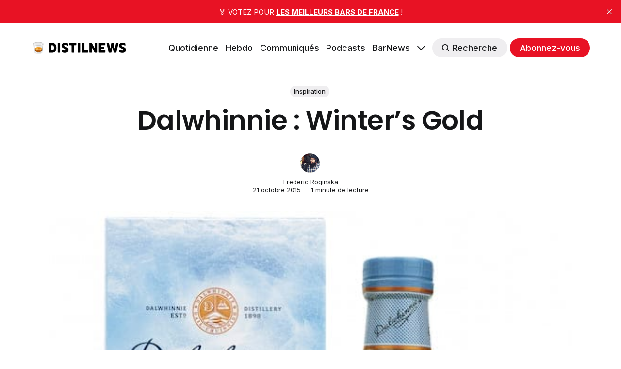

--- FILE ---
content_type: text/html; charset=utf-8
request_url: https://distilnews.fr/dalwhinnie-winters-gold/
body_size: 11442
content:
<!DOCTYPE html>
<html lang="fr">
	<head>
		<meta charset="utf-8">
		<meta http-equiv="X-UA-Compatible" content="IE=edge">
		<title>Dalwhinnie : Winter’s Gold</title>
		<meta name="HandheldFriendly" content="True">
		<meta name="viewport" content="width=device-width, initial-scale=1">
		








<link rel="preconnect" href="https://fonts.googleapis.com"> 
<link rel="preconnect" href="https://fonts.gstatic.com" crossorigin>
<link rel="preload" as="style" href="https://fonts.googleapis.com/css2?family=Poppins:ital,wght@0,400;0,600;1,400;1,600&family=Inter:wght@400;500;700&display=swap">
<link rel="stylesheet" href="https://fonts.googleapis.com/css2?family=Poppins:ital,wght@0,400;0,600;1,400;1,600&family=Inter:wght@400;500;700&display=swap">






		<link rel="stylesheet" type="text/css" href="/assets/css/screen.css?v=f3d3ef0d3e">
		<style>
:root {
	--font-family-one: 'Poppins', sans-serif;
	--font-weight-one-light: 400;
	--font-weight-one-bold: 600;

	--font-family-two: 'Poppins', sans-serif;
	--font-weight-two-bold: 600;

	--font-family-three: 'Inter', sans-serif;
	--font-weight-three-regular: 400;
	--font-weight-three-medium: 500;
	--font-weight-three-bold: 600;

	--letter-spacing: -.01em;
}
</style>

		<link rel="icon" href="https://distilnews.fr/content/images/size/w256h256/2022/04/tumbler-glass_1f943.png" type="image/png">
    <link rel="canonical" href="https://distilnews.fr/dalwhinnie-winters-gold/">
    <meta name="referrer" content="no-referrer-when-downgrade">
    
    <meta property="og:site_name" content="DistilNews">
    <meta property="og:type" content="article">
    <meta property="og:title" content="Dalwhinnie : Winter’s Gold">
    <meta property="og:description" content="Alors que le temps se rafraîchit, il est un whisky qui se prête parfaitement à
la saison : Dalwhinnie Winter’s Gold. En effet, issu des Highlands, ce single
malt a pour particularité sa distillation, laquelle est réalisée pendant l’hiver
uniquement, le tout avec patience – météo oblige – dans la distillerie">
    <meta property="og:url" content="https://distilnews.fr/dalwhinnie-winters-gold/">
    <meta property="og:image" content="https://distilnews.fr/content/images/wordpress/2022/05/Dalwhinnie-Winters-Gold.jpg">
    <meta property="article:published_time" content="2015-10-21T10:54:35.000Z">
    <meta property="article:modified_time" content="2015-10-21T10:54:35.000Z">
    <meta property="article:tag" content="Inspiration">
    
    <meta property="article:publisher" content="https://www.facebook.com/distilnews">
    <meta name="twitter:card" content="summary_large_image">
    <meta name="twitter:title" content="Dalwhinnie : Winter’s Gold">
    <meta name="twitter:description" content="Alors que le temps se rafraîchit, il est un whisky qui se prête parfaitement à
la saison : Dalwhinnie Winter’s Gold. En effet, issu des Highlands, ce single
malt a pour particularité sa distillation, laquelle est réalisée pendant l’hiver
uniquement, le tout avec patience – météo oblige – dans la distillerie">
    <meta name="twitter:url" content="https://distilnews.fr/dalwhinnie-winters-gold/">
    <meta name="twitter:image" content="https://distilnews.fr/content/images/wordpress/2022/05/Dalwhinnie-Winters-Gold.jpg">
    <meta name="twitter:label1" content="Written by">
    <meta name="twitter:data1" content="Frederic Roginska">
    <meta name="twitter:label2" content="Filed under">
    <meta name="twitter:data2" content="Inspiration">
    <meta name="twitter:site" content="@distilnews">
    <meta property="og:image:width" content="560">
    <meta property="og:image:height" content="587">
    
    <script type="application/ld+json">
{
    "@context": "https://schema.org",
    "@type": "Article",
    "publisher": {
        "@type": "Organization",
        "name": "DistilNews",
        "url": "https://distilnews.fr/",
        "logo": {
            "@type": "ImageObject",
            "url": "https://distilnews.fr/content/images/2022/05/distilnews.png"
        }
    },
    "author": {
        "@type": "Person",
        "name": "Frederic Roginska",
        "image": {
            "@type": "ImageObject",
            "url": "https://distilnews.fr/content/images/2022/04/Podcast-Square.jpg",
            "width": 840,
            "height": 840
        },
        "url": "https://distilnews.fr/author/frederic/",
        "sameAs": [
            "https://distilcuts.fr",
            "https://www.linkedin.com/in/froginska"
        ]
    },
    "headline": "Dalwhinnie : Winter’s Gold",
    "url": "https://distilnews.fr/dalwhinnie-winters-gold/",
    "datePublished": "2015-10-21T10:54:35.000Z",
    "dateModified": "2015-10-21T10:54:35.000Z",
    "image": {
        "@type": "ImageObject",
        "url": "https://distilnews.fr/content/images/wordpress/2022/05/Dalwhinnie-Winters-Gold.jpg",
        "width": 560,
        "height": 587
    },
    "keywords": "Inspiration",
    "description": "Alors que le temps se rafraîchit, il est un whisky qui se prête parfaitement à\nla saison : Dalwhinnie Winter’s Gold. En effet, issu des Highlands, ce single\nmalt a pour particularité sa distillation, laquelle est réalisée pendant l’hiver\nuniquement, le tout avec patience – météo oblige – dans la distillerie \nDalwhinnie, la plus haute d’Ecosse (à 327 mètres d’altitude). Le résultat est\nainsi plus rond et moelleux qu’à l’ordinaire et il est d’ailleurs recommandé,\nune fois n’est pas coutume, de l",
    "mainEntityOfPage": "https://distilnews.fr/dalwhinnie-winters-gold/"
}
    </script>

    <meta name="generator" content="Ghost 6.13">
    <link rel="alternate" type="application/rss+xml" title="DistilNews" href="https://distilnews.fr/rss/">
    <script defer src="https://cdn.jsdelivr.net/ghost/portal@~2.56/umd/portal.min.js" data-i18n="true" data-ghost="https://distilnews.fr/" data-key="324a1381793cbd364b068f91eb" data-api="https://distilnews.fr/ghost/api/content/" data-locale="fr" crossorigin="anonymous"></script><style id="gh-members-styles">.gh-post-upgrade-cta-content,
.gh-post-upgrade-cta {
    display: flex;
    flex-direction: column;
    align-items: center;
    font-family: -apple-system, BlinkMacSystemFont, 'Segoe UI', Roboto, Oxygen, Ubuntu, Cantarell, 'Open Sans', 'Helvetica Neue', sans-serif;
    text-align: center;
    width: 100%;
    color: #ffffff;
    font-size: 16px;
}

.gh-post-upgrade-cta-content {
    border-radius: 8px;
    padding: 40px 4vw;
}

.gh-post-upgrade-cta h2 {
    color: #ffffff;
    font-size: 28px;
    letter-spacing: -0.2px;
    margin: 0;
    padding: 0;
}

.gh-post-upgrade-cta p {
    margin: 20px 0 0;
    padding: 0;
}

.gh-post-upgrade-cta small {
    font-size: 16px;
    letter-spacing: -0.2px;
}

.gh-post-upgrade-cta a {
    color: #ffffff;
    cursor: pointer;
    font-weight: 500;
    box-shadow: none;
    text-decoration: underline;
}

.gh-post-upgrade-cta a:hover {
    color: #ffffff;
    opacity: 0.8;
    box-shadow: none;
    text-decoration: underline;
}

.gh-post-upgrade-cta a.gh-btn {
    display: block;
    background: #ffffff;
    text-decoration: none;
    margin: 28px 0 0;
    padding: 8px 18px;
    border-radius: 4px;
    font-size: 16px;
    font-weight: 600;
}

.gh-post-upgrade-cta a.gh-btn:hover {
    opacity: 0.92;
}</style><script async src="https://js.stripe.com/v3/"></script>
    <script defer src="https://cdn.jsdelivr.net/ghost/sodo-search@~1.8/umd/sodo-search.min.js" data-key="324a1381793cbd364b068f91eb" data-styles="https://cdn.jsdelivr.net/ghost/sodo-search@~1.8/umd/main.css" data-sodo-search="https://distilnews.fr/" data-locale="fr" crossorigin="anonymous"></script>
    <script defer src="https://cdn.jsdelivr.net/ghost/announcement-bar@~1.1/umd/announcement-bar.min.js" data-announcement-bar="https://distilnews.fr/" data-api-url="https://distilnews.fr/members/api/announcement/" crossorigin="anonymous"></script>
    <link href="https://distilnews.fr/webmentions/receive/" rel="webmention">
    <script defer src="/public/cards.min.js?v=f3d3ef0d3e"></script>
    <link rel="stylesheet" type="text/css" href="/public/cards.min.css?v=f3d3ef0d3e">
    <script defer src="/public/comment-counts.min.js?v=f3d3ef0d3e" data-ghost-comments-counts-api="https://distilnews.fr/members/api/comments/counts/"></script>
    <script defer src="/public/member-attribution.min.js?v=f3d3ef0d3e"></script><style>:root {--ghost-accent-color: #e81224;}</style>
    <!-- CSS WP ON -->
<style>
        ul.blocks-gallery-grid { 
	list-style-type: none;
	margin: 0px;
	padding: 0px;
	position: relative;
}

ul.blocks-gallery-grid figure { 
	margin: 0px;
	padding: 0px;
}
</style>
<!-- CSS WP OFF -->


<!-- CSS Formaloo ON -->
<style>
.global-padding {
    box-sizing: content-box !important;
    }
    
div.fields-global_form-input-title__WPxLb.form-theme-text--main.formaloo__field-title { 
	font-size: 20px;
}
</style>
<!-- CSS Formaloo OFF -->

<!-- CSS Page Membership ON -->
<style>
div.membership-switch::before { 
	background-color: #e81224;
}
</style>
<!-- CSS Page Membership ON -->
	</head>
	<body class="post-template tag-distilzine global-accent-color-buttons">
		<div class="global-wrap">
			<div class="global-content">
				<header class="header-section">
	<div class="header-wrap global-padding">
		<div class="header-logo"><a href="https://distilnews.fr" class="is-logo"><img src="https://distilnews.fr/content/images/2022/05/distilnews.png" alt="DistilNews home"></a>
</div>
		<div class="header-nav is-button-accent-color">
			<span class="header-search search-open is-mobile" data-ghost-search><svg role="img" viewBox="0 0 24 24" xmlns="http://www.w3.org/2000/svg"><path d="m16.822 18.813 4.798 4.799c.262.248.61.388.972.388.772-.001 1.407-.637 1.407-1.409 0-.361-.139-.709-.387-.971l-4.799-4.797c3.132-4.108 2.822-10.005-.928-13.756l-.007-.007-.278-.278a.6985.6985 0 0 0-.13-.107C13.36-1.017 7.021-.888 3.066 3.067c-4.088 4.089-4.088 10.729 0 14.816 3.752 3.752 9.65 4.063 13.756.93Zm-.965-13.719c2.95 2.953 2.95 7.81 0 10.763-2.953 2.949-7.809 2.949-10.762 0-2.951-2.953-2.951-7.81 0-10.763 2.953-2.95 7.809-2.95 10.762 0Z"/></svg></span>
			<input id="toggle" class="header-checkbox" type="checkbox">
			<label class="header-toggle" for="toggle">
				<span>
					<span class="bar"></span>
					<span class="bar"></span>
					<span class="bar"></span>
				</span>
			</label>
		<nav>
<ul>
	<li><a href="https://distilnews.fr/tag/distilnews-daily/">Quotidienne</a></li>
	<li><a href="https://distilnews.fr/tag/distilnews/">Hebdo</a></li>
	<li><a href="https://distilnews.fr/tag/communiques/">Communiqués</a></li>
	<li><a href="https://distilnews.fr/tag/podcasts/">Podcasts</a></li>
	<li><a href="https://barnews.fr">BarNews</a></li>
	<li class="is-dropdown">
		<span><svg role="img" viewBox="0 0 24 24" xmlns="http://www.w3.org/2000/svg"><path d="m11.974 18.908.019.002.025.001c.085 0 .166-.034.226-.094L23.906 7.155A.32.32 0 0 0 24 6.928c0-.085-.034-.166-.094-.227l-1.519-1.518a.3217.3217 0 0 0-.454 0l-9.94 9.94-9.927-9.926a.3218.3218 0 0 0-.227-.094c-.085 0-.167.034-.227.094L.094 6.716a.3217.3217 0 0 0 0 .454l11.647 11.647c.06.06.142.094.227.094l.006-.003Z"/></svg></span>
		<ul>
			<li><a href="https://distilnews.fr/#/portal/signin">Connexion</a></li>
		</ul>
	</li>
	<li class="header-search search-open is-desktop global-button" data-ghost-search><span><svg role="img" viewBox="0 0 24 24" xmlns="http://www.w3.org/2000/svg"><path d="m16.822 18.813 4.798 4.799c.262.248.61.388.972.388.772-.001 1.407-.637 1.407-1.409 0-.361-.139-.709-.387-.971l-4.799-4.797c3.132-4.108 2.822-10.005-.928-13.756l-.007-.007-.278-.278a.6985.6985 0 0 0-.13-.107C13.36-1.017 7.021-.888 3.066 3.067c-4.088 4.089-4.088 10.729 0 14.816 3.752 3.752 9.65 4.063 13.756.93Zm-.965-13.719c2.95 2.953 2.95 7.81 0 10.763-2.953 2.949-7.809 2.949-10.762 0-2.951-2.953-2.951-7.81 0-10.763 2.953-2.95 7.809-2.95 10.762 0Z"/></svg>Recherche</span></li>
	<li class="signup"><a href="https://distilnews.fr/membership/" class="global-button">Abonnez-vous</a></li>
</ul>
</nav>
	</div>
</div>
</header>				<main class="global-main">
					<progress class="post-progress"></progress>
<article class="post-section">
	<div class="post-header">
	<div class="post-header-wrap global-padding is-center">
		<div class="post-header-container">
			<div class="post-header-content">
				<div>
					<div class="post-tags global-tags"><a href="/tag/distilzine/">Inspiration</a></div>
					<h1 class="post-title global-title">Dalwhinnie : Winter’s Gold</h1>
				</div>
				<div class="post-meta">
					<div class="post-authors global-authors">
						<div>
							<div class="post-item-author global-item-author is-image global-image">
								<a href="/author/frederic/" class="global-link" title="Frederic Roginska"></a>
								<img src="/content/images/size/w300/2022/04/Podcast-Square.jpg" loading="lazy" alt="Frederic Roginska">							</div>
						</div>
					</div>
					<div class="post-meta-content">
						<a href="/author/frederic/">Frederic Roginska</a>
						<time datetime="2015-10-21">21 octobre 2015 — 1 minute de lecture</time>
					</div>
				</div>
			</div>
			<div class="post-header-image">
				<figure>
					<div class="global-image global-image-orientation global-radius is-natural">
						<img srcset="/content/images/size/w300/wordpress/2022/05/Dalwhinnie-Winters-Gold.jpg 300w, 
			 /content/images/size/w600/wordpress/2022/05/Dalwhinnie-Winters-Gold.jpg 600w,
			 /content/images/size/w2000/wordpress/2022/05/Dalwhinnie-Winters-Gold.jpg 2000w"
	 sizes="(max-width:480px) 300px, (max-width:768px) 600px, 2000px"
	 src="/content/images/size/w2000/wordpress/2022/05/Dalwhinnie-Winters-Gold.jpg"
	 alt="Dalwhinnie : Winter’s Gold">
					</div>
				</figure>
			</div>
		</div>
	</div>
</div>	<div class="post-content global-padding">
		<!--kg-card-begin: html--><p style="text-align: justify;">Alors que le temps se rafraîchit, il est un whisky qui se prête parfaitement à la saison : <strong>Dalwhinnie Winter’s Gold</strong>. En effet, issu des Highlands, ce single malt a pour particularité sa distillation, laquelle est réalisée pendant l&rsquo;hiver uniquement, le tout avec patience &#8211; météo oblige &#8211; dans la distillerie <strong>Dalwhinnie</strong>, la plus haute d&rsquo;Ecosse (à 327 mètres d’altitude). Le résultat est ainsi plus rond et moelleux qu’à l’ordinaire et il est d’ailleurs recommandé, une fois n&rsquo;est pas coutume, de le servir givré… (et oui !)</p>
<p><img loading="lazy" class="aligncenter size-full wp-image-7958" src="https://distilnews.fr/content/images/wordpress/2015/10/Dalwhinnie-Winters-Gold.jpg" alt="Dalwhinnie-Winters-Gold" width="560" height="587" /></p>
<p><!--more--></p>
<p style="text-align: justify;">A découvrir chez les meilleurs cavistes de France, au prix indicatif de 54€.</p>
<!--kg-card-end: html-->
		<div class="post-share-section">
	<small>Partagez cet article</small>
	<div class="post-share-wrap">
		<a href="https://twitter.com/intent/tweet?text=Dalwhinnie%20%3A%20Winter%E2%80%99s%20Gold&amp;url=https://distilnews.fr/dalwhinnie-winters-gold/" target="_blank" rel="noopener" aria-label="Share on Twitter"><svg role="img" viewBox="0 0 24 24" xmlns="http://www.w3.org/2000/svg"><path d="M23.954 4.569c-.885.389-1.83.654-2.825.775 1.014-.611 1.794-1.574 2.163-2.723-.951.555-2.005.959-3.127 1.184-.896-.959-2.173-1.559-3.591-1.559-2.717 0-4.92 2.203-4.92 4.917 0 .39.045.765.127 1.124C7.691 8.094 4.066 6.13 1.64 3.161c-.427.722-.666 1.561-.666 2.475 0 1.71.87 3.213 2.188 4.096-.807-.026-1.566-.248-2.228-.616v.061c0 2.385 1.693 4.374 3.946 4.827-.413.111-.849.171-1.296.171-.314 0-.615-.03-.916-.086.631 1.953 2.445 3.377 4.604 3.417-1.68 1.319-3.809 2.105-6.102 2.105-.39 0-.779-.023-1.17-.067 2.189 1.394 4.768 2.209 7.557 2.209 9.054 0 13.999-7.496 13.999-13.986 0-.209 0-.42-.015-.63.961-.689 1.8-1.56 2.46-2.548l-.047-.02z"/></svg></a>
		<a href="https://www.facebook.com/sharer/sharer.php?u=https://distilnews.fr/dalwhinnie-winters-gold/" target="_blank" rel="noopener" aria-label="Share on Facebook"><svg role="img" viewBox="0 0 24 24" xmlns="http://www.w3.org/2000/svg"><path d="M23.9981 11.9991C23.9981 5.37216 18.626 0 11.9991 0C5.37216 0 0 5.37216 0 11.9991C0 17.9882 4.38789 22.9522 10.1242 23.8524V15.4676H7.07758V11.9991H10.1242V9.35553C10.1242 6.34826 11.9156 4.68714 14.6564 4.68714C15.9692 4.68714 17.3424 4.92149 17.3424 4.92149V7.87439H15.8294C14.3388 7.87439 13.8739 8.79933 13.8739 9.74824V11.9991H17.2018L16.6698 15.4676H13.8739V23.8524C19.6103 22.9522 23.9981 17.9882 23.9981 11.9991Z"/></svg></a>
		<a href="https://www.linkedin.com/shareArticle?mini=true&amp;title=Dalwhinnie%20%3A%20Winter%E2%80%99s%20Gold&amp;url=https://distilnews.fr/dalwhinnie-winters-gold/" target="_blank" rel="noopener" aria-label="Share on Linkedin"><svg role="img" viewBox="0 0 24 24" xmlns="http://www.w3.org/2000/svg"><path d="M20.447 20.452h-3.554v-5.569c0-1.328-.027-3.037-1.852-3.037-1.853 0-2.136 1.445-2.136 2.939v5.667H9.351V9h3.414v1.561h.046c.477-.9 1.637-1.85 3.37-1.85 3.601 0 4.267 2.37 4.267 5.455v6.286zM5.337 7.433c-1.144 0-2.063-.926-2.063-2.065 0-1.138.92-2.063 2.063-2.063 1.14 0 2.064.925 2.064 2.063 0 1.139-.925 2.065-2.064 2.065zm1.782 13.019H3.555V9h3.564v11.452zM22.225 0H1.771C.792 0 0 .774 0 1.729v20.542C0 23.227.792 24 1.771 24h20.451C23.2 24 24 23.227 24 22.271V1.729C24 .774 23.2 0 22.222 0h.003z"/></svg></a>
		<a href="javascript:" class="post-share-link" id="copy" data-clipboard-target="#copy-link" aria-label="Copy link"><svg role="img" viewBox="0 0 33 24" xmlns="http://www.w3.org/2000/svg"><path d="M27.3999996,13.4004128 L21.7999996,13.4004128 L21.7999996,19 L18.9999996,19 L18.9999996,13.4004128 L13.3999996,13.4004128 L13.3999996,10.6006192 L18.9999996,10.6006192 L18.9999996,5 L21.7999996,5 L21.7999996,10.6006192 L27.3999996,10.6006192 L27.3999996,13.4004128 Z M12,20.87 C7.101,20.87 3.13,16.898 3.13,12 C3.13,7.102 7.101,3.13 12,3.13 C12.091,3.13 12.181,3.139 12.272,3.142 C9.866,5.336 8.347,8.487 8.347,12 C8.347,15.512 9.866,18.662 12.271,20.857 C12.18,20.859 12.091,20.87 12,20.87 Z M20.347,0 C18.882,0 17.484,0.276 16.186,0.756 C14.882,0.271 13.473,0 12,0 C5.372,0 0,5.373 0,12 C0,18.628 5.372,24 12,24 C13.471,24 14.878,23.726 16.181,23.242 C17.481,23.724 18.88,24 20.347,24 C26.975,24 32.347,18.628 32.347,12 C32.347,5.373 26.975,0 20.347,0 Z"/></svg></a>
		<small class="share-link-info global-alert">Le lien a été copié !</small>
	</div>
	<input type="text" value="https://distilnews.fr/dalwhinnie-winters-gold/" id="copy-link" aria-label="Copy link input">
</div>	</div>
</article>
<aside class="navigation-section global-padding">
	<div class="navigation-wrap">
		<a href="/woodford-reserve-rye-enfin-disponible-en-france/" class="navigation-next">
			<div class="navigation-image global-image global-radius">
				<img src="/content/images/size/w300/wordpress/2022/05/Woodford-Reserve-Rye-Cover.jpg" loading="lazy" alt="">			</div>
			<div class="navigation-content">
				<small>Article plus récent</small>
				<br>
				<h3>Woodford Reserve Rye disponible en France !</h3>
			</div>
		</a>
		<a href="/salon-du-sake-2015-a-paris-du-3110-au-111/" class="navigation-prev">
			<div class="navigation-content ">
				<small>Article plus ancien</small>
				<br>
				<h3>Salon du Saké 2015 : du 31/10 au 1/11 à Paris</h3>
			</div>
			<div class="navigation-image global-image global-radius">
				<img src="/content/images/size/w300/wordpress/2022/05/Salon-Du-Sake-00.jpg" loading="lazy" alt="">			</div>
		</a>
	</div>
</aside><div class="comments-section global-padding">
	<div class="comments-wrap">
		<div class="comments-content">
		
        <script defer src="https://cdn.jsdelivr.net/ghost/comments-ui@~1.3/umd/comments-ui.min.js" data-locale="fr" data-ghost-comments="https://distilnews.fr/" data-api="https://distilnews.fr/ghost/api/content/" data-admin="https://distilnews.fr/ghost/" data-key="324a1381793cbd364b068f91eb" data-title="Discussion" data-count="true" data-post-id="62954ccee4e6f4003d49ca9d" data-color-scheme="auto" data-avatar-saturation="60" data-accent-color="#e81224" data-comments-enabled="all" data-publication="DistilNews" crossorigin="anonymous"></script>
    
		</div>
	</div>
	</div>
		<div class="special-section global-padding">
	<div class="special-subtitle global-subtitle">
		<small class="global-subtitle-title">Vous devriez <span>également aimer</span></small>
	</div>
	<div class="special-wrap">
		<article class="item is-special is-image">
	<div class="item-image global-image global-image-orientation global-radius">
		
		<a href="/alambics-stupfler-distillerie-bear-brothers/" alt="link: À la découverte des alambics Stupfler de la distillerie Bear Brothers">
			<img srcset="/content/images/size/w300/2025/08/bear-brothers-alambics.jpg 300w, 
			 /content/images/size/w600/2025/08/bear-brothers-alambics.jpg 600w"
	 sizes="(max-width:480px) 300px, 600px"
	 src="/content/images/size/w600/2025/08/bear-brothers-alambics.jpg"
	 loading="lazy"
	 alt="">
		</a>
		<div class="item-authors global-authors">
			<div>
				<div class="item-author global-item-author is-image global-image">
					<a href="/author/frederic/" class="global-link" title="Frederic Roginska"></a>
					<img src="/content/images/size/w300/2022/04/Podcast-Square.jpg" loading="lazy" alt="Frederic Roginska">				</div>
			</div>
		</div>
	</div>
	<div class="item-content">
		<h2 class="item-title"><a href="/alambics-stupfler-distillerie-bear-brothers/">À la découverte des alambics Stupfler de la distillerie Bear Brothers</a></h2>
	</div>
</article>		<article class="item is-special is-image">
	<div class="item-image global-image global-image-orientation global-radius">
		
		<a href="/soju-spiritueux-coreen-meconnu/" alt="link: Le soju, ce spiritueux coréen méconnu">
			<img srcset="/content/images/size/w300/2025/04/traditional-soju-samples.jpg 300w, 
			 /content/images/size/w600/2025/04/traditional-soju-samples.jpg 600w"
	 sizes="(max-width:480px) 300px, 600px"
	 src="/content/images/size/w600/2025/04/traditional-soju-samples.jpg"
	 loading="lazy"
	 alt="">
		</a>
		<div class="item-authors global-authors">
			<div>
				<div class="item-author global-item-author is-image global-image">
					<a href="/author/laurent/" class="global-link" title="Laurent Cuvier"></a>
					<img src="/content/images/size/w300/2025/04/laurent-cuvier-rf24.jpg" loading="lazy" alt="Laurent Cuvier">				</div>
			</div>
		</div>
	</div>
	<div class="item-content">
		<h2 class="item-title"><a href="/soju-spiritueux-coreen-meconnu/">Le soju, ce spiritueux coréen méconnu</a></h2>
	</div>
</article>		<article class="item is-special is-image">
	<div class="item-image global-image global-image-orientation global-radius">
		
		<a href="/distillery-tour-ki-one-whisky-three-societies/" alt="link: Distillery Tour : à la découverte de Ki One, le premier whisky single malt de Corée">
			<img srcset="/content/images/size/w300/2025/04/ki-one-whisky-distillery.jpg 300w, 
			 /content/images/size/w600/2025/04/ki-one-whisky-distillery.jpg 600w"
	 sizes="(max-width:480px) 300px, 600px"
	 src="/content/images/size/w600/2025/04/ki-one-whisky-distillery.jpg"
	 loading="lazy"
	 alt="">
		</a>
		<div class="item-authors global-authors">
			<div>
				<div class="item-author global-item-author is-image global-image">
					<a href="/author/frederic/" class="global-link" title="Frederic Roginska"></a>
					<img src="/content/images/size/w300/2022/04/Podcast-Square.jpg" loading="lazy" alt="Frederic Roginska">				</div>
			</div>
		</div>
	</div>
	<div class="item-content">
		<h2 class="item-title"><a href="/distillery-tour-ki-one-whisky-three-societies/">Distillery Tour : à la découverte de Ki One, le premier whisky single malt de Corée</a></h2>
	</div>
</article>		<article class="item is-special is-image">
	<div class="item-image global-image global-image-orientation global-radius">
		
		<a href="/fonctionnement-alambic-bourguignon-sabs-gin-brandy-liqueurs/" alt="link: Comment fonctionne l&#x27;alambic ambulant de SAB&#x27;s ?">
			<img srcset="/content/images/size/w300/2025/01/sabs-alambic-bourguignon.jpg 300w, 
			 /content/images/size/w600/2025/01/sabs-alambic-bourguignon.jpg 600w"
	 sizes="(max-width:480px) 300px, 600px"
	 src="/content/images/size/w600/2025/01/sabs-alambic-bourguignon.jpg"
	 loading="lazy"
	 alt="">
		</a>
		<div class="item-authors global-authors">
			<div>
				<div class="item-author global-item-author is-image global-image">
					<a href="/author/frederic/" class="global-link" title="Frederic Roginska"></a>
					<img src="/content/images/size/w300/2022/04/Podcast-Square.jpg" loading="lazy" alt="Frederic Roginska">				</div>
			</div>
		</div>
	</div>
	<div class="item-content">
		<h2 class="item-title"><a href="/fonctionnement-alambic-bourguignon-sabs-gin-brandy-liqueurs/">Comment fonctionne l&#x27;alambic ambulant de SAB&#x27;s ?</a></h2>
	</div>
</article>		<article class="item is-special is-image">
	<div class="item-image global-image global-image-orientation global-radius">
		
		<a href="/ninkasi-nouvelle-distillerie-whisky-francais/" alt="link: Ninkasi : nouvelle distillerie et nouveau paradigme pour le whisky français !">
			<img srcset="/content/images/size/w300/2024/10/ninkasi-distillerie-2024-17.jpg 300w, 
			 /content/images/size/w600/2024/10/ninkasi-distillerie-2024-17.jpg 600w"
	 sizes="(max-width:480px) 300px, 600px"
	 src="/content/images/size/w600/2024/10/ninkasi-distillerie-2024-17.jpg"
	 loading="lazy"
	 alt="">
		</a>
		<div class="item-authors global-authors">
			<div>
				<div class="item-author global-item-author is-image global-image">
					<a href="/author/frederic/" class="global-link" title="Frederic Roginska"></a>
					<img src="/content/images/size/w300/2022/04/Podcast-Square.jpg" loading="lazy" alt="Frederic Roginska">				</div>
			</div>
		</div>
	</div>
	<div class="item-content">
		<h2 class="item-title"><a href="/ninkasi-nouvelle-distillerie-whisky-francais/">Ninkasi : nouvelle distillerie et nouveau paradigme pour le whisky français !</a></h2>
	</div>
</article>		<article class="item is-special is-image">
	<div class="item-image global-image global-image-orientation global-radius">
		
		<a href="/ricard-change-de-logo-decryptage-et-retrospective-de-1953-a-2023/" alt="link: RICARD change de logo ! Décryptage et rétrospective de 1953 à 2023 !">
			<img srcset="/content/images/size/w300/2023/05/bottlefield-ricard-logo.jpg 300w, 
			 /content/images/size/w600/2023/05/bottlefield-ricard-logo.jpg 600w"
	 sizes="(max-width:480px) 300px, 600px"
	 src="/content/images/size/w600/2023/05/bottlefield-ricard-logo.jpg"
	 loading="lazy"
	 alt="">
		</a>
		<div class="item-authors global-authors">
			<div>
				<div class="item-author global-item-author is-image global-image">
					<a href="/author/frederic/" class="global-link" title="Frederic Roginska"></a>
					<img src="/content/images/size/w300/2022/04/Podcast-Square.jpg" loading="lazy" alt="Frederic Roginska">				</div>
			</div>
		</div>
	</div>
	<div class="item-content">
		<h2 class="item-title"><a href="/ricard-change-de-logo-decryptage-et-retrospective-de-1953-a-2023/">RICARD change de logo ! Décryptage et rétrospective de 1953 à 2023 !</a></h2>
	</div>
</article>	</div>
</div>
				</main>
				<footer class="footer-section global-footer">
	<div class="footer-wrap global-padding">
		<div class="footer-subscribe">
<h3 class="global-title">Abonnez-vous pour recevoir les <span>prochaines éditions</span></h3>
	<div class="subscribe-section">
		<div class="subscribe-wrap">
			<form data-members-form="subscribe" class="subscribe-form" data-members-autoredirect="false">
				<input data-members-email type="email" placeholder="Votre e-mail" aria-label="Votre e-mail" required>
				<button class="global-button" type="submit">Abonnez-vous</button>
			</form>
			<div class="subscribe-alert">
				<small class="alert-loading global-alert">Traitement en cours</small>
				<small class="alert-success global-alert">Veuillez vérifier votre boîte de réception et cliquer sur le lien pour confirmer votre abonnement.</small>
				<small class="alert-error global-alert">Une erreur s&#x27;est produite lors de l&#x27;envoi de l&#x27;e-mail</small>
			</div>
		</div>
	</div>
</div>
		<div class="footer-container">
			<div class="footer-content">
				<div class="footer-logo">
					<a href="https://distilnews.fr" class="is-logo"><img src="https://distilnews.fr/content/images/2022/05/distilnews.png" alt="DistilNews home"></a>
				</div>
				<p class="footer-description">Whisky, Rhum, Gin, Liqueurs, Vodka, Cognac, Calvados, Armagnac, ... DistilNews couvre toute l&#x27;actualité spiritueux, bars, cocktails et mixologie, directement dans votre boîte mail et en podcasts.</p>
			</div>
			<div class="footer-nav">
				<div class="footer-nav-column is-social">
					<small>Social</small>
					<ul>
						<li><a href="https://www.facebook.com/distilnews"><svg role="img" viewBox="0 0 24 24" xmlns="http://www.w3.org/2000/svg"><path d="M23.9981 11.9991C23.9981 5.37216 18.626 0 11.9991 0C5.37216 0 0 5.37216 0 11.9991C0 17.9882 4.38789 22.9522 10.1242 23.8524V15.4676H7.07758V11.9991H10.1242V9.35553C10.1242 6.34826 11.9156 4.68714 14.6564 4.68714C15.9692 4.68714 17.3424 4.92149 17.3424 4.92149V7.87439H15.8294C14.3388 7.87439 13.8739 8.79933 13.8739 9.74824V11.9991H17.2018L16.6698 15.4676H13.8739V23.8524C19.6103 22.9522 23.9981 17.9882 23.9981 11.9991Z"/></svg>Facebook</a></li>
						<li><a href="https://x.com/distilnews"><svg role="img" viewBox="0 0 24 24" xmlns="http://www.w3.org/2000/svg"><path d="M23.954 4.569c-.885.389-1.83.654-2.825.775 1.014-.611 1.794-1.574 2.163-2.723-.951.555-2.005.959-3.127 1.184-.896-.959-2.173-1.559-3.591-1.559-2.717 0-4.92 2.203-4.92 4.917 0 .39.045.765.127 1.124C7.691 8.094 4.066 6.13 1.64 3.161c-.427.722-.666 1.561-.666 2.475 0 1.71.87 3.213 2.188 4.096-.807-.026-1.566-.248-2.228-.616v.061c0 2.385 1.693 4.374 3.946 4.827-.413.111-.849.171-1.296.171-.314 0-.615-.03-.916-.086.631 1.953 2.445 3.377 4.604 3.417-1.68 1.319-3.809 2.105-6.102 2.105-.39 0-.779-.023-1.17-.067 2.189 1.394 4.768 2.209 7.557 2.209 9.054 0 13.999-7.496 13.999-13.986 0-.209 0-.42-.015-.63.961-.689 1.8-1.56 2.46-2.548l-.047-.02z"/></svg>Twitter</a></li>
						
<li><a href="https://www.linkedin.com/company/distilnews"><svg role="img" viewBox="0 0 24 24" xmlns="http://www.w3.org/2000/svg"><path d="M20.447 20.452h-3.554v-5.569c0-1.328-.027-3.037-1.852-3.037-1.853 0-2.136 1.445-2.136 2.939v5.667H9.351V9h3.414v1.561h.046c.477-.9 1.637-1.85 3.37-1.85 3.601 0 4.267 2.37 4.267 5.455v6.286zM5.337 7.433c-1.144 0-2.063-.926-2.063-2.065 0-1.138.92-2.063 2.063-2.063 1.14 0 2.064.925 2.064 2.063 0 1.139-.925 2.065-2.064 2.065zm1.782 13.019H3.555V9h3.564v11.452zM22.225 0H1.771C.792 0 0 .774 0 1.729v20.542C0 23.227.792 24 1.771 24h20.451C23.2 24 24 23.227 24 22.271V1.729C24 .774 23.2 0 22.222 0h.003z"/></svg>Linkedin</a></li>
<li><a href="https://www.instagram.com/distilnews"><svg role="img" viewBox="0 0 24 24" xmlns="http://www.w3.org/2000/svg"><path d="M12 0C8.74 0 8.333.015 7.053.072 5.775.132 4.905.333 4.14.63c-.789.306-1.459.717-2.126 1.384S.935 3.35.63 4.14C.333 4.905.131 5.775.072 7.053.012 8.333 0 8.74 0 12s.015 3.667.072 4.947c.06 1.277.261 2.148.558 2.913.306.788.717 1.459 1.384 2.126.667.666 1.336 1.079 2.126 1.384.766.296 1.636.499 2.913.558C8.333 23.988 8.74 24 12 24s3.667-.015 4.947-.072c1.277-.06 2.148-.262 2.913-.558.788-.306 1.459-.718 2.126-1.384.666-.667 1.079-1.335 1.384-2.126.296-.765.499-1.636.558-2.913.06-1.28.072-1.687.072-4.947s-.015-3.667-.072-4.947c-.06-1.277-.262-2.149-.558-2.913-.306-.789-.718-1.459-1.384-2.126C21.319 1.347 20.651.935 19.86.63c-.765-.297-1.636-.499-2.913-.558C15.667.012 15.26 0 12 0zm0 2.16c3.203 0 3.585.016 4.85.071 1.17.055 1.805.249 2.227.415.562.217.96.477 1.382.896.419.42.679.819.896 1.381.164.422.36 1.057.413 2.227.057 1.266.07 1.646.07 4.85s-.015 3.585-.074 4.85c-.061 1.17-.256 1.805-.421 2.227-.224.562-.479.96-.899 1.382-.419.419-.824.679-1.38.896-.42.164-1.065.36-2.235.413-1.274.057-1.649.07-4.859.07-3.211 0-3.586-.015-4.859-.074-1.171-.061-1.816-.256-2.236-.421-.569-.224-.96-.479-1.379-.899-.421-.419-.69-.824-.9-1.38-.165-.42-.359-1.065-.42-2.235-.045-1.26-.061-1.649-.061-4.844 0-3.196.016-3.586.061-4.861.061-1.17.255-1.814.42-2.234.21-.57.479-.96.9-1.381.419-.419.81-.689 1.379-.898.42-.166 1.051-.361 2.221-.421 1.275-.045 1.65-.06 4.859-.06l.045.03zm0 3.678c-3.405 0-6.162 2.76-6.162 6.162 0 3.405 2.76 6.162 6.162 6.162 3.405 0 6.162-2.76 6.162-6.162 0-3.405-2.76-6.162-6.162-6.162zM12 16c-2.21 0-4-1.79-4-4s1.79-4 4-4 4 1.79 4 4-1.79 4-4 4zm7.846-10.405c0 .795-.646 1.44-1.44 1.44-.795 0-1.44-.646-1.44-1.44 0-.794.646-1.439 1.44-1.439.793-.001 1.44.645 1.44 1.439z"/></svg>Instagram</a></li>
<li><a href="https://www.youtube.com/channel/UCJ9cC7cLVmQOTq-sdKSSSbQ"><svg role="img" viewBox="0 0 24 24" xmlns="http://www.w3.org/2000/svg"><path class="a" d="M23.495 6.205a3.007 3.007 0 0 0-2.088-2.088c-1.87-.501-9.396-.501-9.396-.501s-7.507-.01-9.396.501A3.007 3.007 0 0 0 .527 6.205a31.247 31.247 0 0 0-.522 5.805 31.247 31.247 0 0 0 .522 5.783 3.007 3.007 0 0 0 2.088 2.088c1.868.502 9.396.502 9.396.502s7.506 0 9.396-.502a3.007 3.007 0 0 0 2.088-2.088 31.247 31.247 0 0 0 .5-5.783 31.247 31.247 0 0 0-.5-5.805zM9.609 15.601V8.408l6.264 3.602z"/></svg>YouTube</a></li>
<li><a href="https://distilcast.com"><svg role="img" viewBox="0 0 24 24" xmlns="http://www.w3.org/2000/svg"><path d="M11.93 24s2.633 0 2.633-7.794c0-1.451-1.18-2.633-2.633-2.633s-2.634 1.182-2.634 2.633C9.296 24 11.93 24 11.93 24zm3.23-2.656c.115-.447.205-.896.275-1.351l.053-.36c.115-.05.23-.098.346-.15 1.828-.828 3.367-2.243 4.348-3.993.447-.803.777-1.67.973-2.572.227-1.008.285-2.059.166-3.088-.105-.963-.361-1.904-.77-2.787-.465-1.039-1.111-1.986-1.924-2.784-.828-.827-1.807-1.505-2.875-1.972-1.098-.496-2.303-.752-3.52-.782-1.22-.03-2.438.166-3.582.603-1.098.419-2.106 1.037-2.979 1.834-.827.752-1.534 1.67-2.046 2.678-.437.858-.736 1.776-.902 2.723-.166.979-.166 1.986-.016 2.98.135.872.391 1.73.768 2.543.888 1.881 2.393 3.444 4.258 4.394.226.104.451.21.692.314.015.121.046.256.06.392.075.438.166.889.271 1.325-.406-.136-.813-.287-1.204-.468-2.152-.976-3.972-2.662-5.101-4.754-.512-.947-.873-1.955-1.098-3.01-.257-1.158-.302-2.377-.15-3.566.15-1.112.466-2.211.933-3.22.556-1.188 1.339-2.286 2.271-3.204.916-.916 2.06-1.684 3.31-2.211C9.02.311 10.42.018 11.828.001c1.412-.015 2.824.24 4.139.758 1.266.498 2.434 1.238 3.43 2.166.965.895 1.76 1.962 2.346 3.139.496.993.842 2.076 1.008 3.175.18 1.144.18 2.317-.016 3.446-.166 1.053-.512 2.091-.979 3.053-1.053 2.122-2.799 3.868-4.92 4.922-.527.256-1.084.481-1.655.661l-.021.023zm.52-4.295l.01-.47c0-.316 0-.632-.046-.943-.015-.121-.045-.226-.075-.346.557-.451 1.023-1.023 1.369-1.67.256-.481.451-1.008.557-1.551.121-.602.15-1.233.061-1.865-.074-.557-.227-1.098-.451-1.61-.285-.616-.677-1.188-1.158-1.67-.497-.481-1.054-.872-1.686-1.159-.692-.3-1.445-.48-2.197-.496-.752-.015-1.52.121-2.227.392-.632.256-1.219.617-1.73 1.083-.513.466-.934 1.008-1.235 1.624-.257.496-.436 1.024-.542 1.58-.105.572-.119 1.159-.045 1.73.075.557.226 1.099.451 1.609.346.768.857 1.445 1.49 2.002l-.091.406c-.06.316-.045.617-.045.947v.422c-1.054-.646-1.927-1.58-2.513-2.663-.347-.617-.587-1.279-.723-1.972-.166-.768-.195-1.564-.09-2.347.09-.707.286-1.399.572-2.032.346-.781.857-1.504 1.459-2.121.617-.617 1.339-1.113 2.121-1.459.873-.391 1.82-.602 2.769-.632.964-.016 1.927.15 2.813.497.813.315 1.551.781 2.197 1.368.631.587 1.174 1.278 1.564 2.047.316.632.557 1.309.678 2.001.121.723.15 1.459.045 2.182-.09.707-.285 1.399-.588 2.046-.586 1.31-1.594 2.438-2.828 3.176l.114-.106zm-3.75-9.575c1.465 0 2.654 1.188 2.654 2.656 0 1.473-1.189 2.662-2.654 2.662-1.467 0-2.655-1.189-2.655-2.648s1.188-2.649 2.655-2.649v-.021z"/></svg>Podcast</a></li>
<li><a href="/rss"><svg role="img" viewBox="0 0 24 24" xmlns="http://www.w3.org/2000/svg"><path d="M19.199 24C19.199 13.467 10.533 4.8 0 4.8V0c13.165 0 24 10.835 24 24h-4.801zM3.291 17.415c1.814 0 3.293 1.479 3.293 3.295 0 1.813-1.485 3.29-3.301 3.29C1.47 24 0 22.526 0 20.71s1.475-3.294 3.291-3.295zM15.909 24h-4.665c0-6.169-5.075-11.245-11.244-11.245V8.09c8.727 0 15.909 7.184 15.909 15.91z"/></svg>RSS</a></li>

					</ul>
				</div>
				




<div class="footer-nav-column">
	<small>Plus</small>
	<ul>
		<li><a href="https://distilnews.fr/a-propos/">A propos</a></li>
		<li><a href="https://distilnews.fr/frederic/">Qui suis-je ?</a></li>
		<li><a href="https://www.barnews.fr">BarNews</a></li>
		<li><a href="https://distilnews.fr/tag/distilcast/">DistilCast</a></li>
		<li><a href="https://distilnews.fr/tag/bottlefield/">The Bottlefield Show</a></li>
	</ul>
</div>

<div class="footer-nav-column">
	<small>Services</small>
	<ul>
		<li><a href="https://distilnews.fr/annonces/">Kit média</a></li>
		<li><a href="https://distilnews.fr/approche-editoriale/">Approche éditoriale</a></li>
		<li><a href="https://distilnews.fr/hotline/">Publier une news</a></li>
		<li><a href="https://distil.link/jobs">Publier une offre d&#x27;emploi</a></li>
		<li><a href="https://distilnews.fr/contact/">Contact</a></li>
	</ul>
</div>

<div class="footer-nav-column">
	<small>Membres</small>
	<ul>
		<li><a href="https://distilnews.fr/#/portal/signin">Connexion</a></li>
		<li><a href="https://distilnews.fr/membership/">S&#x27;abonner</a></li>
		<li><a href="https://distilnews.fr/rubriques/">Rubriques</a></li>
		<li><a href="https://distilnews.fr/chat/">Chat</a></li>
		<li><a href="https://distilnews.fr/mentions-legales/">Mentions légales</a></li>
	</ul>
</div>

			</div>
			<div class="footer-copyright">
				&copy; <a href="https://distilnews.fr">DistilNews</a> 2026.
				Newsletters et podcasts spiritueux distillés avec 🖤 par DISTILCUTS - L'abus d'alcool est dangereux pour la santé. À consommer avec modération.
			</div>
		</div>
	</div>
</footer>			</div>
		</div>
		<div id="notifications" class="global-notification">
	<div class="subscribe">Vous vous êtes abonné avec succès à DistilNews</div>
	<div class="signin">Ravi de vous revoir ! Vous vous êtes connecté avec succès.</div>
	<div class="signup">Parfait !  Vous vous êtes inscrit avec succès.</div>
	<div class="update-email">Votre email est mis à jour.</div>
	<div class="expired">Votre lien a expiré</div>
	<div class="checkout-success">Parfait ! Vérifiez votre e-mail pour le lien magique pour vous connecter.</div>
</div>
				<script src="/assets/js/global.js?v=f3d3ef0d3e"></script>
		<script src="/assets/js/post.js?v=f3d3ef0d3e"></script>
		<script>
!function(){"use strict";const p=new URLSearchParams(window.location.search),isAction=p.has("action"),isStripe=p.has("stripe"),success=p.get("success"),action=p.get("action"),stripe=p.get("stripe"),n=document.getElementById("notifications"),a="is-subscribe",b="is-signin",c="is-signup",f="is-update-email",d="is-expired",e="is-checkout-success";p&&(isAction&&(action=="subscribe"&&success=="true"&&n.classList.add(a),action=="signup-paid"&&success=="true"&&n.classList.add(a),action=="signin"&&success=="true"&&n.classList.add(b),action=="signup"&&success=="true"&&n.classList.add(c),action=="updateEmail"&&success=="true"&&n.classList.add(f),success=="false"&&n.classList.add(d)),isStripe&&stripe=="success"&&n.classList.add(e),(isAction||isStripe)&&setTimeout(function(){window.history.replaceState(null,null,window.location.pathname),n.classList.remove(a,b,c,d,e,f)},5000))}();
</script>

		<!-- Plausible ON -->
	<script defer data-domain="distilnews.fr" src="https://plausible.io/js/plausible.js"></script>    
<!-- Plausible OFF -->

<script defer src="https://umami.drynot.com/script.js" data-website-id="bb4418bd-bc99-4188-ac8d-bad90d4631f3"></script>
	<script>(function(){function c(){var b=a.contentDocument||a.contentWindow.document;if(b){var d=b.createElement('script');d.innerHTML="window.__CF$cv$params={r:'9c1c21265ba3d434',t:'MTc2OTA1NDI3MA=='};var a=document.createElement('script');a.src='/cdn-cgi/challenge-platform/scripts/jsd/main.js';document.getElementsByTagName('head')[0].appendChild(a);";b.getElementsByTagName('head')[0].appendChild(d)}}if(document.body){var a=document.createElement('iframe');a.height=1;a.width=1;a.style.position='absolute';a.style.top=0;a.style.left=0;a.style.border='none';a.style.visibility='hidden';document.body.appendChild(a);if('loading'!==document.readyState)c();else if(window.addEventListener)document.addEventListener('DOMContentLoaded',c);else{var e=document.onreadystatechange||function(){};document.onreadystatechange=function(b){e(b);'loading'!==document.readyState&&(document.onreadystatechange=e,c())}}}})();</script><script defer src="https://static.cloudflareinsights.com/beacon.min.js/vcd15cbe7772f49c399c6a5babf22c1241717689176015" integrity="sha512-ZpsOmlRQV6y907TI0dKBHq9Md29nnaEIPlkf84rnaERnq6zvWvPUqr2ft8M1aS28oN72PdrCzSjY4U6VaAw1EQ==" data-cf-beacon='{"version":"2024.11.0","token":"9072453b4e26429c87ba2e1261446846","r":1,"server_timing":{"name":{"cfCacheStatus":true,"cfEdge":true,"cfExtPri":true,"cfL4":true,"cfOrigin":true,"cfSpeedBrain":true},"location_startswith":null}}' crossorigin="anonymous"></script>
</body>
</html>